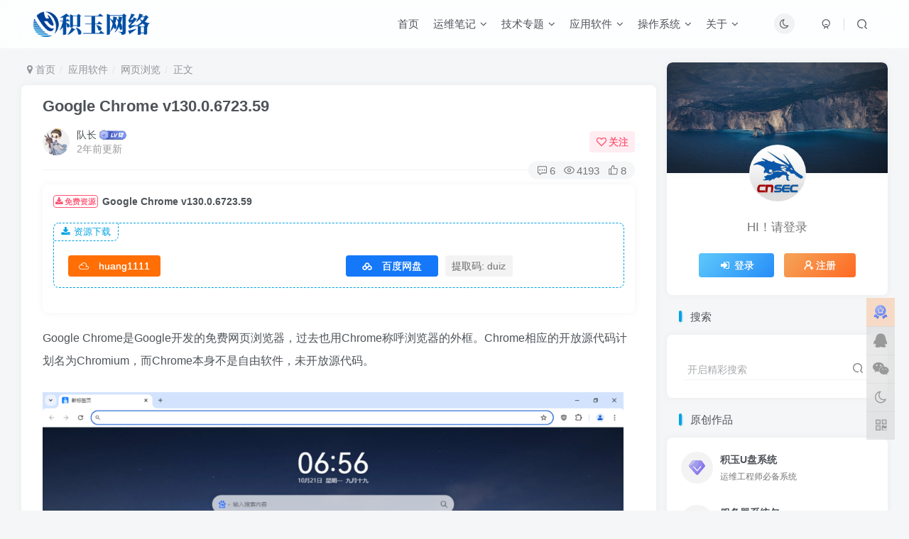

--- FILE ---
content_type: text/html; charset=UTF-8
request_url: https://duiz.net/3599.html
body_size: 18407
content:
<!DOCTYPE HTML>
<html lang="zh-Hans">
<head>
	<meta charset="UTF-8">
	<link rel="dns-prefetch" href="//apps.bdimg.com">
	<meta http-equiv="X-UA-Compatible" content="IE=edge,chrome=1">
	<meta name="viewport" content="width=device-width, initial-scale=1.0, user-scalable=0, minimum-scale=1.0, maximum-scale=0.0, viewport-fit=cover">
	<meta http-equiv="Cache-Control" content="no-transform" />
	<meta http-equiv="Cache-Control" content="no-siteapp" />
	<meta name='robots' content='max-image-preview:large' />
	<style>img:is([sizes="auto" i], [sizes^="auto," i]) { contain-intrinsic-size: 3000px 1500px }</style>
	<title>Google Chrome v130.0.6723.59-队长的Blog</title><meta name="keywords" content="网页浏览,装机必备">
<meta name="description" content="Google Chrome是Google开发的免费网页浏览器，过去也用Chrome称呼浏览器的外框。Chrome相应的开放源代码计划名为Chromium，而Chrome本身不是自由软件，未开放源代码。 更新日志 Chrome Releaseshttps://chromereleases.googleblog.com/ 版本特色 绿化安装：#自动设置为默认浏览器，支持Win10/Win11最新版,免">
<link rel="canonical" href="https://duiz.net/3599.html" />
<link rel='stylesheet' id='wp-block-library-css' href='https://duiz.net/wp-includes/css/dist/block-library/style.min.css?ver=6.8.3' type='text/css' media='all' />
<style id='classic-theme-styles-inline-css' type='text/css'>
/*! This file is auto-generated */
.wp-block-button__link{color:#fff;background-color:#32373c;border-radius:9999px;box-shadow:none;text-decoration:none;padding:calc(.667em + 2px) calc(1.333em + 2px);font-size:1.125em}.wp-block-file__button{background:#32373c;color:#fff;text-decoration:none}
</style>
<style id='global-styles-inline-css' type='text/css'>
:root{--wp--preset--aspect-ratio--square: 1;--wp--preset--aspect-ratio--4-3: 4/3;--wp--preset--aspect-ratio--3-4: 3/4;--wp--preset--aspect-ratio--3-2: 3/2;--wp--preset--aspect-ratio--2-3: 2/3;--wp--preset--aspect-ratio--16-9: 16/9;--wp--preset--aspect-ratio--9-16: 9/16;--wp--preset--color--black: #000000;--wp--preset--color--cyan-bluish-gray: #abb8c3;--wp--preset--color--white: #ffffff;--wp--preset--color--pale-pink: #f78da7;--wp--preset--color--vivid-red: #cf2e2e;--wp--preset--color--luminous-vivid-orange: #ff6900;--wp--preset--color--luminous-vivid-amber: #fcb900;--wp--preset--color--light-green-cyan: #7bdcb5;--wp--preset--color--vivid-green-cyan: #00d084;--wp--preset--color--pale-cyan-blue: #8ed1fc;--wp--preset--color--vivid-cyan-blue: #0693e3;--wp--preset--color--vivid-purple: #9b51e0;--wp--preset--gradient--vivid-cyan-blue-to-vivid-purple: linear-gradient(135deg,rgba(6,147,227,1) 0%,rgb(155,81,224) 100%);--wp--preset--gradient--light-green-cyan-to-vivid-green-cyan: linear-gradient(135deg,rgb(122,220,180) 0%,rgb(0,208,130) 100%);--wp--preset--gradient--luminous-vivid-amber-to-luminous-vivid-orange: linear-gradient(135deg,rgba(252,185,0,1) 0%,rgba(255,105,0,1) 100%);--wp--preset--gradient--luminous-vivid-orange-to-vivid-red: linear-gradient(135deg,rgba(255,105,0,1) 0%,rgb(207,46,46) 100%);--wp--preset--gradient--very-light-gray-to-cyan-bluish-gray: linear-gradient(135deg,rgb(238,238,238) 0%,rgb(169,184,195) 100%);--wp--preset--gradient--cool-to-warm-spectrum: linear-gradient(135deg,rgb(74,234,220) 0%,rgb(151,120,209) 20%,rgb(207,42,186) 40%,rgb(238,44,130) 60%,rgb(251,105,98) 80%,rgb(254,248,76) 100%);--wp--preset--gradient--blush-light-purple: linear-gradient(135deg,rgb(255,206,236) 0%,rgb(152,150,240) 100%);--wp--preset--gradient--blush-bordeaux: linear-gradient(135deg,rgb(254,205,165) 0%,rgb(254,45,45) 50%,rgb(107,0,62) 100%);--wp--preset--gradient--luminous-dusk: linear-gradient(135deg,rgb(255,203,112) 0%,rgb(199,81,192) 50%,rgb(65,88,208) 100%);--wp--preset--gradient--pale-ocean: linear-gradient(135deg,rgb(255,245,203) 0%,rgb(182,227,212) 50%,rgb(51,167,181) 100%);--wp--preset--gradient--electric-grass: linear-gradient(135deg,rgb(202,248,128) 0%,rgb(113,206,126) 100%);--wp--preset--gradient--midnight: linear-gradient(135deg,rgb(2,3,129) 0%,rgb(40,116,252) 100%);--wp--preset--font-size--small: 13px;--wp--preset--font-size--medium: 20px;--wp--preset--font-size--large: 36px;--wp--preset--font-size--x-large: 42px;--wp--preset--spacing--20: 0.44rem;--wp--preset--spacing--30: 0.67rem;--wp--preset--spacing--40: 1rem;--wp--preset--spacing--50: 1.5rem;--wp--preset--spacing--60: 2.25rem;--wp--preset--spacing--70: 3.38rem;--wp--preset--spacing--80: 5.06rem;--wp--preset--shadow--natural: 6px 6px 9px rgba(0, 0, 0, 0.2);--wp--preset--shadow--deep: 12px 12px 50px rgba(0, 0, 0, 0.4);--wp--preset--shadow--sharp: 6px 6px 0px rgba(0, 0, 0, 0.2);--wp--preset--shadow--outlined: 6px 6px 0px -3px rgba(255, 255, 255, 1), 6px 6px rgba(0, 0, 0, 1);--wp--preset--shadow--crisp: 6px 6px 0px rgba(0, 0, 0, 1);}:where(.is-layout-flex){gap: 0.5em;}:where(.is-layout-grid){gap: 0.5em;}body .is-layout-flex{display: flex;}.is-layout-flex{flex-wrap: wrap;align-items: center;}.is-layout-flex > :is(*, div){margin: 0;}body .is-layout-grid{display: grid;}.is-layout-grid > :is(*, div){margin: 0;}:where(.wp-block-columns.is-layout-flex){gap: 2em;}:where(.wp-block-columns.is-layout-grid){gap: 2em;}:where(.wp-block-post-template.is-layout-flex){gap: 1.25em;}:where(.wp-block-post-template.is-layout-grid){gap: 1.25em;}.has-black-color{color: var(--wp--preset--color--black) !important;}.has-cyan-bluish-gray-color{color: var(--wp--preset--color--cyan-bluish-gray) !important;}.has-white-color{color: var(--wp--preset--color--white) !important;}.has-pale-pink-color{color: var(--wp--preset--color--pale-pink) !important;}.has-vivid-red-color{color: var(--wp--preset--color--vivid-red) !important;}.has-luminous-vivid-orange-color{color: var(--wp--preset--color--luminous-vivid-orange) !important;}.has-luminous-vivid-amber-color{color: var(--wp--preset--color--luminous-vivid-amber) !important;}.has-light-green-cyan-color{color: var(--wp--preset--color--light-green-cyan) !important;}.has-vivid-green-cyan-color{color: var(--wp--preset--color--vivid-green-cyan) !important;}.has-pale-cyan-blue-color{color: var(--wp--preset--color--pale-cyan-blue) !important;}.has-vivid-cyan-blue-color{color: var(--wp--preset--color--vivid-cyan-blue) !important;}.has-vivid-purple-color{color: var(--wp--preset--color--vivid-purple) !important;}.has-black-background-color{background-color: var(--wp--preset--color--black) !important;}.has-cyan-bluish-gray-background-color{background-color: var(--wp--preset--color--cyan-bluish-gray) !important;}.has-white-background-color{background-color: var(--wp--preset--color--white) !important;}.has-pale-pink-background-color{background-color: var(--wp--preset--color--pale-pink) !important;}.has-vivid-red-background-color{background-color: var(--wp--preset--color--vivid-red) !important;}.has-luminous-vivid-orange-background-color{background-color: var(--wp--preset--color--luminous-vivid-orange) !important;}.has-luminous-vivid-amber-background-color{background-color: var(--wp--preset--color--luminous-vivid-amber) !important;}.has-light-green-cyan-background-color{background-color: var(--wp--preset--color--light-green-cyan) !important;}.has-vivid-green-cyan-background-color{background-color: var(--wp--preset--color--vivid-green-cyan) !important;}.has-pale-cyan-blue-background-color{background-color: var(--wp--preset--color--pale-cyan-blue) !important;}.has-vivid-cyan-blue-background-color{background-color: var(--wp--preset--color--vivid-cyan-blue) !important;}.has-vivid-purple-background-color{background-color: var(--wp--preset--color--vivid-purple) !important;}.has-black-border-color{border-color: var(--wp--preset--color--black) !important;}.has-cyan-bluish-gray-border-color{border-color: var(--wp--preset--color--cyan-bluish-gray) !important;}.has-white-border-color{border-color: var(--wp--preset--color--white) !important;}.has-pale-pink-border-color{border-color: var(--wp--preset--color--pale-pink) !important;}.has-vivid-red-border-color{border-color: var(--wp--preset--color--vivid-red) !important;}.has-luminous-vivid-orange-border-color{border-color: var(--wp--preset--color--luminous-vivid-orange) !important;}.has-luminous-vivid-amber-border-color{border-color: var(--wp--preset--color--luminous-vivid-amber) !important;}.has-light-green-cyan-border-color{border-color: var(--wp--preset--color--light-green-cyan) !important;}.has-vivid-green-cyan-border-color{border-color: var(--wp--preset--color--vivid-green-cyan) !important;}.has-pale-cyan-blue-border-color{border-color: var(--wp--preset--color--pale-cyan-blue) !important;}.has-vivid-cyan-blue-border-color{border-color: var(--wp--preset--color--vivid-cyan-blue) !important;}.has-vivid-purple-border-color{border-color: var(--wp--preset--color--vivid-purple) !important;}.has-vivid-cyan-blue-to-vivid-purple-gradient-background{background: var(--wp--preset--gradient--vivid-cyan-blue-to-vivid-purple) !important;}.has-light-green-cyan-to-vivid-green-cyan-gradient-background{background: var(--wp--preset--gradient--light-green-cyan-to-vivid-green-cyan) !important;}.has-luminous-vivid-amber-to-luminous-vivid-orange-gradient-background{background: var(--wp--preset--gradient--luminous-vivid-amber-to-luminous-vivid-orange) !important;}.has-luminous-vivid-orange-to-vivid-red-gradient-background{background: var(--wp--preset--gradient--luminous-vivid-orange-to-vivid-red) !important;}.has-very-light-gray-to-cyan-bluish-gray-gradient-background{background: var(--wp--preset--gradient--very-light-gray-to-cyan-bluish-gray) !important;}.has-cool-to-warm-spectrum-gradient-background{background: var(--wp--preset--gradient--cool-to-warm-spectrum) !important;}.has-blush-light-purple-gradient-background{background: var(--wp--preset--gradient--blush-light-purple) !important;}.has-blush-bordeaux-gradient-background{background: var(--wp--preset--gradient--blush-bordeaux) !important;}.has-luminous-dusk-gradient-background{background: var(--wp--preset--gradient--luminous-dusk) !important;}.has-pale-ocean-gradient-background{background: var(--wp--preset--gradient--pale-ocean) !important;}.has-electric-grass-gradient-background{background: var(--wp--preset--gradient--electric-grass) !important;}.has-midnight-gradient-background{background: var(--wp--preset--gradient--midnight) !important;}.has-small-font-size{font-size: var(--wp--preset--font-size--small) !important;}.has-medium-font-size{font-size: var(--wp--preset--font-size--medium) !important;}.has-large-font-size{font-size: var(--wp--preset--font-size--large) !important;}.has-x-large-font-size{font-size: var(--wp--preset--font-size--x-large) !important;}
:where(.wp-block-post-template.is-layout-flex){gap: 1.25em;}:where(.wp-block-post-template.is-layout-grid){gap: 1.25em;}
:where(.wp-block-columns.is-layout-flex){gap: 2em;}:where(.wp-block-columns.is-layout-grid){gap: 2em;}
:root :where(.wp-block-pullquote){font-size: 1.5em;line-height: 1.6;}
</style>
<link rel='stylesheet' id='_bootstrap-css' href='https://duiz.net/wp-content/themes/zibll/css/bootstrap.min.css?ver=8.4' type='text/css' media='all' />
<link rel='stylesheet' id='_fontawesome-css' href='https://duiz.net/wp-content/themes/zibll/css/font-awesome.min.css?ver=8.4' type='text/css' media='all' />
<link rel='stylesheet' id='_main-css' href='https://duiz.net/wp-content/themes/zibll/css/main.min.css?ver=8.4' type='text/css' media='all' />
<link rel='stylesheet' id='_shop-css' href='https://duiz.net/wp-content/themes/zibll/inc/functions/shop/assets/css/main.min.css?ver=8.4' type='text/css' media='all' />
<script type="text/javascript" src="https://duiz.net/wp-content/themes/zibll/js/libs/jquery.min.js?ver=8.4" id="jquery-js"></script>
<link rel='shortcut icon' href='http://duiz.net/wp-content/uploads/2025/11/20251104114345472-logo.png'><link rel='icon' href='http://duiz.net/wp-content/uploads/2025/11/20251104114345472-logo.png'><link rel='apple-touch-icon-precomposed' href='http://duiz.net/wp-content/uploads/2025/11/20251104114345472-logo.png'><meta name='msapplication-TileImage' content='http://duiz.net/wp-content/uploads/2025/11/20251104114345472-logo.png'><style>body{--theme-color:#00a2e3;--focus-shadow-color:rgba(0,162,227,.4);--focus-color-opacity1:rgba(0,162,227,.1);--focus-color-opacity05:rgba(0,162,227,.05);--focus-color-opacity3:rgba(0,162,227,.3);--focus-color-opacity6:rgba(0,162,227,.6);--posts-card-scale:55%;--mian-max-width:1250px;}.enlighter-default .enlighter,.wp-block-zibllblock-enlighter:not(:has(.enlighter)),.enlighter-pre:not(:has(.enlighter)){max-height:400px;overflow-y:auto !important;}@media (max-width:640px) {
		.meta-right .meta-like{
			display: unset !important;
		}
	}</style><meta name='apple-mobile-web-app-title' content='队长的Blog'><meta name="theme-color" content="#FDFCFE"><!--[if IE]><script src="https://duiz.net/wp-content/themes/zibll/js/libs/html5.min.js"></script><![endif]--><link rel="icon" href="https://duiz.net/wp-content/uploads/2022/06/favicon.png" sizes="32x32" />
<link rel="icon" href="https://duiz.net/wp-content/uploads/2022/06/favicon.png" sizes="192x192" />
<link rel="apple-touch-icon" href="https://duiz.net/wp-content/uploads/2022/06/favicon.png" />
<meta name="msapplication-TileImage" content="https://duiz.net/wp-content/uploads/2022/06/favicon.png" />
	</head>
<body class="wp-singular post-template-default single single-post postid-3599 single-format-standard wp-theme-zibll white-theme nav-fixed site-layout-2">
		<div style="position: fixed;z-index: -999;left: -5000%;"><img src="https://duiz.net/wp-content/uploads/2022/08/Chrome.png" alt="Google Chrome v130.0.6723.59-队长的Blog"></div>	<header class="header header-layout-3 scroll-down-hide"><nav class="navbar navbar-top left">
            <div class="container-fluid container-header"><div class="navbar-header">
			<div class="navbar-brand"><a class="navbar-logo" href="https://duiz.net"><img src="http://duiz.net/wp-content/uploads/2025/11/20251104120926485-2025-logo.png" switch-src="http://duiz.net/wp-content/uploads/2025/11/20251104120926485-2025-logo.png" alt="队长的Blog" >
			</a></div>
			<button type="button" data-toggle-class="mobile-navbar-show" data-target="body" class="navbar-toggle"><i class="em12 css-icon i-menu"><i></i></i></button>
		</div>  <div class="collapse navbar-collapse"><div class="navbar-form navbar-right hide show-nav-but" style="margin-right:-10px;"><a data-toggle-class data-target=".nav.navbar-nav" href="javascript:;" class="but"><svg class="" aria-hidden="true" data-viewBox="0 0 1024 1024" viewBox="0 0 1024 1024"><use xlink:href="#icon-menu_2"></use></svg></a></div><div class="navbar-form navbar-right">
					<ul class="list-inline splitters relative">
						<li><a href="javascript:;" class="btn signin-loader"><svg class="icon" aria-hidden="true" data-viewBox="50 0 924 924" viewBox="50 0 924 924"><use xlink:href="#icon-user"></use></svg></a>
							<ul class="sub-menu">
							<div class="padding-10"><div class="sub-user-box"><div class="text-center"><div class="flex jsa header-user-href"><a href="javascript:;" class="signin-loader"><div class="badg mb6 toggle-radius c-blue"><svg class="icon" aria-hidden="true" data-viewBox="50 0 924 924" viewBox="50 0 924 924"><use xlink:href="#icon-user"></use></svg></div><div class="c-blue">登录</div></a><a href="javascript:;" class="signup-loader"><div class="badg mb6 toggle-radius c-green"><svg class="icon" aria-hidden="true"><use xlink:href="#icon-signup"></use></svg></div><div class="c-green">注册</div></a><a target="_blank" rel="nofollow" href="https://duiz.net/user-sign?tab=resetpassword&redirect_to=https://duiz.net/3599.html"><div class="badg mb6 toggle-radius c-purple"><svg class="icon" aria-hidden="true"><use xlink:href="#icon-user_rp"></use></svg></div><div class="c-purple">找回密码</div></a></div></div></div></div>
							</ul>
						</li><li class="relative"><a class="main-search-btn btn nav-search-btn" href="javascript:;"><svg class="icon" aria-hidden="true"><use xlink:href="#icon-search"></use></svg></a></li>
					</ul>
				</div><div class="navbar-form navbar-right"><a href="javascript:;" class="toggle-theme toggle-radius"><i class="fa fa-toggle-theme"></i></a></div><div class="navbar-right"><ul class="nav navbar-nav"><li id="menu-item-3232" class="menu-item menu-item-type-custom menu-item-object-custom menu-item-home menu-item-3232"><a href="http://duiz.net">首页</a></li>
<li id="menu-item-1095" class="menu-item menu-item-type-taxonomy menu-item-object-category menu-item-has-children menu-item-1095"><a href="https://duiz.net/win-zhang">运维笔记</a>
<ul class="sub-menu">
	<li id="menu-item-6277" class="menu-item menu-item-type-taxonomy menu-item-object-category menu-item-6277"><a href="https://duiz.net/win-zhang/ji-shu-tian-di">技术天地</a></li>
	<li id="menu-item-6501" class="menu-item menu-item-type-taxonomy menu-item-object-category menu-item-6501"><a href="https://duiz.net/win-zhang/wu-pan-xiang-guan">无盘相关</a></li>
	<li id="menu-item-6498" class="menu-item menu-item-type-taxonomy menu-item-object-category menu-item-6498"><a href="https://duiz.net/win-zhang/wang-ba-te-quan">网吧特权</a></li>
	<li id="menu-item-3980" class="menu-item menu-item-type-taxonomy menu-item-object-category menu-item-3980"><a href="https://duiz.net/win-zhang/jing-jian-you-hua">系统封装</a></li>
	<li id="menu-item-4032" class="menu-item menu-item-type-taxonomy menu-item-object-category menu-item-4032"><a href="https://duiz.net/win-zhang/qi-ye-an-li">企业案例</a></li>
</ul>
</li>
<li id="menu-item-10481" class="menu-item menu-item-type-custom menu-item-object-custom menu-item-has-children menu-item-10481"><a href="http://1">技术专题</a>
<ul class="sub-menu">
	<li id="menu-item-10744" class="menu-item menu-item-type-taxonomy menu-item-object-topics menu-item-10744"><a href="https://duiz.net/topics/ubuntu-ru-men">Ubuntu入门</a></li>
	<li id="menu-item-11572" class="menu-item menu-item-type-taxonomy menu-item-object-topics menu-item-11572"><a href="https://duiz.net/topics/bios">BIOS入门</a></li>
</ul>
</li>
<li id="menu-item-1650" class="menu-item menu-item-type-custom menu-item-object-custom menu-item-has-children menu-item-1650"><a>应用软件</a>
<ul class="sub-menu">
	<li id="menu-item-10031" class="menu-item menu-item-type-taxonomy menu-item-object-category menu-item-10031"><a href="https://duiz.net/software/adobe">Adobe</a></li>
	<li id="menu-item-6288" class="menu-item menu-item-type-taxonomy menu-item-object-category current-post-ancestor current-menu-parent current-post-parent menu-item-has-children menu-item-6288"><a href="https://duiz.net/software/zhuang-ji-bi-bei">装机必备</a>
	<ul class="sub-menu">
		<li id="menu-item-9950" class="menu-item menu-item-type-taxonomy menu-item-object-category menu-item-9950"><a href="https://duiz.net/software/zhuang-ji-bi-bei/yun-xing-ku">运行库</a></li>
		<li id="menu-item-9948" class="menu-item menu-item-type-taxonomy menu-item-object-category menu-item-9948"><a href="https://duiz.net/software/zhuang-ji-bi-bei/kai-shi-cai-dan">开始菜单</a></li>
		<li id="menu-item-9949" class="menu-item menu-item-type-taxonomy menu-item-object-category menu-item-9949"><a href="https://duiz.net/software/zhuang-ji-bi-bei/kuai-su-qi-dong">快速启动</a></li>
	</ul>
</li>
	<li id="menu-item-3583" class="menu-item menu-item-type-taxonomy menu-item-object-category current-post-ancestor current-menu-parent current-post-parent menu-item-3583"><a href="https://duiz.net/software/wang-ye-liu-lan">网页浏览</a></li>
	<li id="menu-item-4759" class="menu-item menu-item-type-taxonomy menu-item-object-category menu-item-4759"><a href="https://duiz.net/software/liao-tian-ruan-jian">聊天软件</a></li>
	<li id="menu-item-4358" class="menu-item menu-item-type-taxonomy menu-item-object-category menu-item-has-children menu-item-4358"><a href="https://duiz.net/software/officesuite">办公软件</a>
	<ul class="sub-menu">
		<li id="menu-item-9069" class="menu-item menu-item-type-taxonomy menu-item-object-category menu-item-9069"><a href="https://duiz.net/software/office">Office</a></li>
		<li id="menu-item-10034" class="menu-item menu-item-type-taxonomy menu-item-object-category menu-item-10034"><a href="https://duiz.net/software/pdftools">PDF软件</a></li>
		<li id="menu-item-9070" class="menu-item menu-item-type-taxonomy menu-item-object-category menu-item-9070"><a href="https://duiz.net/software/editortools">文本编辑</a></li>
		<li id="menu-item-9075" class="menu-item menu-item-type-taxonomy menu-item-object-category menu-item-9075"><a href="https://duiz.net/software/mindtools">思维导图</a></li>
	</ul>
</li>
	<li id="menu-item-3434" class="menu-item menu-item-type-taxonomy menu-item-object-category menu-item-3434"><a href="https://duiz.net/software/downloadtools">上传下载</a></li>
	<li id="menu-item-4260" class="menu-item menu-item-type-taxonomy menu-item-object-category menu-item-4260"><a href="https://duiz.net/software/compressiontools">压缩解压</a></li>
	<li id="menu-item-6289" class="menu-item menu-item-type-taxonomy menu-item-object-category menu-item-has-children menu-item-6289"><a href="https://duiz.net/software/recordertools">图像影音</a>
	<ul class="sub-menu">
		<li id="menu-item-9388" class="menu-item menu-item-type-taxonomy menu-item-object-category menu-item-9388"><a href="https://duiz.net/software/screenshot">屏幕捕捉</a></li>
	</ul>
</li>
	<li id="menu-item-9369" class="menu-item menu-item-type-taxonomy menu-item-object-category menu-item-has-children menu-item-9369"><a href="https://duiz.net/software/xi-tong-guan-li">系统工具</a>
	<ul class="sub-menu">
		<li id="menu-item-9375" class="menu-item menu-item-type-taxonomy menu-item-object-category menu-item-9375"><a href="https://duiz.net/software/xi-tong-guan-li/qi-dong-yin-dao">启动引导</a></li>
		<li id="menu-item-9379" class="menu-item menu-item-type-taxonomy menu-item-object-category menu-item-9379"><a href="https://duiz.net/software/xi-tong-guan-li/jing-xiang-gong-ju">镜像工具</a></li>
		<li id="menu-item-9371" class="menu-item menu-item-type-taxonomy menu-item-object-category menu-item-9371"><a href="https://duiz.net/software/xi-tong-guan-li/bei-fen-huan-yuan">备份还原</a></li>
		<li id="menu-item-9370" class="menu-item menu-item-type-taxonomy menu-item-object-category menu-item-9370"><a href="https://duiz.net/software/xi-tong-guan-li/fen-qu-guan-li">分区管理</a></li>
		<li id="menu-item-9372" class="menu-item menu-item-type-taxonomy menu-item-object-category menu-item-9372"><a href="https://duiz.net/software/xi-tong-guan-li/wen-jian-guan-li">文件管理</a></li>
	</ul>
</li>
	<li id="menu-item-9374" class="menu-item menu-item-type-taxonomy menu-item-object-category menu-item-has-children menu-item-9374"><a href="https://duiz.net/software/maintools">维护工具</a>
	<ul class="sub-menu">
		<li id="menu-item-9376" class="menu-item menu-item-type-taxonomy menu-item-object-category menu-item-9376"><a href="https://duiz.net/software/maintools/jian-ce-ruan-jian">安全检测</a></li>
		<li id="menu-item-9377" class="menu-item menu-item-type-taxonomy menu-item-object-category menu-item-9377"><a href="https://duiz.net/software/maintools/shu-ju-hui-fu">数据恢复</a></li>
		<li id="menu-item-9378" class="menu-item menu-item-type-taxonomy menu-item-object-category menu-item-9378"><a href="https://duiz.net/software/maintools/wang-luo-gong-ju">网络工具</a></li>
		<li id="menu-item-9829" class="menu-item menu-item-type-taxonomy menu-item-object-category menu-item-9829"><a href="https://duiz.net/software/hardwaretools">硬件检测</a></li>
		<li id="menu-item-10933" class="menu-item menu-item-type-taxonomy menu-item-object-category menu-item-10933"><a href="https://duiz.net/software/maintools/remotetools">远程软件</a></li>
	</ul>
</li>
	<li id="menu-item-10163" class="menu-item menu-item-type-taxonomy menu-item-object-category menu-item-has-children menu-item-10163"><a href="https://duiz.net/software/ni-xiang-gong-ju">逆向工具</a>
	<ul class="sub-menu">
		<li id="menu-item-10164" class="menu-item menu-item-type-taxonomy menu-item-object-category menu-item-10164"><a href="https://duiz.net/software/ni-xiang-gong-ju/zi-yuan-bian-ji">资源编辑</a></li>
	</ul>
</li>
	<li id="menu-item-4114" class="menu-item menu-item-type-taxonomy menu-item-object-category menu-item-4114"><a href="https://duiz.net/software/gametools">游戏软件</a></li>
	<li id="menu-item-9381" class="menu-item menu-item-type-taxonomy menu-item-object-category menu-item-9381"><a href="https://duiz.net/software/bian-cheng-ruan-jian">编程软件</a></li>
</ul>
</li>
<li id="menu-item-9095" class="menu-item menu-item-type-custom menu-item-object-custom menu-item-has-children menu-item-9095"><a>操作系统</a>
<ul class="sub-menu">
	<li id="menu-item-11248" class="menu-item menu-item-type-taxonomy menu-item-object-category menu-item-11248"><a href="https://duiz.net/system/winpc">WinPC</a></li>
	<li id="menu-item-11249" class="menu-item menu-item-type-taxonomy menu-item-object-category menu-item-11249"><a href="https://duiz.net/system/winserver">WinSvr</a></li>
	<li id="menu-item-4521" class="menu-item menu-item-type-taxonomy menu-item-object-category menu-item-4521"><a href="https://duiz.net/system/winpe">WinPE</a></li>
	<li id="menu-item-11246" class="menu-item menu-item-type-post_type menu-item-object-post menu-item-11246"><a href="https://duiz.net/6926.html">无盘系统</a></li>
	<li id="menu-item-11251" class="menu-item menu-item-type-taxonomy menu-item-object-category menu-item-11251"><a href="https://duiz.net/system/activate">激活软件</a></li>
	<li id="menu-item-6269" class="menu-item menu-item-type-post_type menu-item-object-post menu-item-6269"><a href="https://duiz.net/1147.html">系统驱动</a></li>
	<li id="menu-item-11455" class="menu-item menu-item-type-custom menu-item-object-custom menu-item-11455"><a>─────</a></li>
	<li id="menu-item-11252" class="menu-item menu-item-type-taxonomy menu-item-object-category menu-item-11252"><a href="https://duiz.net/system/linux">Linux系统</a></li>
	<li id="menu-item-9399" class="menu-item menu-item-type-taxonomy menu-item-object-category menu-item-9399"><a href="https://duiz.net/system/router">路由系统</a></li>
	<li id="menu-item-6301" class="menu-item menu-item-type-taxonomy menu-item-object-category menu-item-6301"><a href="https://duiz.net/system/xi-tong-mi-ji">系统秘籍</a></li>
</ul>
</li>
<li id="menu-item-6297" class="menu-item menu-item-type-custom menu-item-object-custom menu-item-has-children menu-item-6297"><a>关于</a>
<ul class="sub-menu">
	<li id="menu-item-7527" class="menu-item menu-item-type-post_type menu-item-object-page menu-item-7527"><a href="https://duiz.net/juan-zeng-da-shang">捐赠打赏</a></li>
	<li id="menu-item-9945" class="menu-item menu-item-type-post_type menu-item-object-page menu-item-9945"><a href="https://duiz.net/yqlj">友情链接</a></li>
	<li id="menu-item-6298" class="menu-item menu-item-type-post_type menu-item-object-page menu-item-6298"><a href="https://duiz.net/mian-ze-sheng-ming">免责声明</a></li>
	<li id="menu-item-6300" class="menu-item menu-item-type-post_type menu-item-object-page menu-item-privacy-policy menu-item-6300"><a rel="privacy-policy" href="https://duiz.net/privacy-policy">隐私政策</a></li>
</ul>
</li>
</ul></div></div></div>
        </nav></header><div class="mobile-header">
            <nav mini-touch="mobile-nav" touch-direction="left" class="mobile-navbar visible-xs-block scroll-y mini-scrollbar left"><div class="flex jsb ac mb20">
            <div class="navbar-logo"><img src="http://duiz.net/wp-content/uploads/2025/11/20251104120926485-2025-logo.png" switch-src="http://duiz.net/wp-content/uploads/2025/11/20251104120926485-2025-logo.png" alt="队长的Blog" ></div>
            <button type="button" data-toggle-class="mobile-navbar-show" data-target="body" class="close"><svg class="ic-close" aria-hidden="true"><use xlink:href="#icon-close"></use></svg></button>
        </div><a class="main-search-btn toggle-radius" href="javascript:;"><svg class="icon" aria-hidden="true"><use xlink:href="#icon-search"></use></svg></a><ul class="mobile-menus theme-box"><li class="menu-item menu-item-type-custom menu-item-object-custom menu-item-home menu-item-3232"><a href="http://duiz.net">首页</a></li>
<li class="menu-item menu-item-type-taxonomy menu-item-object-category menu-item-has-children menu-item-1095"><a href="https://duiz.net/win-zhang">运维笔记</a>
<ul class="sub-menu">
	<li class="menu-item menu-item-type-taxonomy menu-item-object-category menu-item-6277"><a href="https://duiz.net/win-zhang/ji-shu-tian-di">技术天地</a></li>
	<li class="menu-item menu-item-type-taxonomy menu-item-object-category menu-item-6501"><a href="https://duiz.net/win-zhang/wu-pan-xiang-guan">无盘相关</a></li>
	<li class="menu-item menu-item-type-taxonomy menu-item-object-category menu-item-6498"><a href="https://duiz.net/win-zhang/wang-ba-te-quan">网吧特权</a></li>
	<li class="menu-item menu-item-type-taxonomy menu-item-object-category menu-item-3980"><a href="https://duiz.net/win-zhang/jing-jian-you-hua">系统封装</a></li>
	<li class="menu-item menu-item-type-taxonomy menu-item-object-category menu-item-4032"><a href="https://duiz.net/win-zhang/qi-ye-an-li">企业案例</a></li>
</ul>
</li>
<li class="menu-item menu-item-type-custom menu-item-object-custom menu-item-has-children menu-item-10481"><a href="http://1">技术专题</a>
<ul class="sub-menu">
	<li class="menu-item menu-item-type-taxonomy menu-item-object-topics menu-item-10744"><a href="https://duiz.net/topics/ubuntu-ru-men">Ubuntu入门</a></li>
	<li class="menu-item menu-item-type-taxonomy menu-item-object-topics menu-item-11572"><a href="https://duiz.net/topics/bios">BIOS入门</a></li>
</ul>
</li>
<li class="menu-item menu-item-type-custom menu-item-object-custom menu-item-has-children menu-item-1650"><a>应用软件</a>
<ul class="sub-menu">
	<li class="menu-item menu-item-type-taxonomy menu-item-object-category menu-item-10031"><a href="https://duiz.net/software/adobe">Adobe</a></li>
	<li class="menu-item menu-item-type-taxonomy menu-item-object-category current-post-ancestor current-menu-parent current-post-parent menu-item-6288"><a href="https://duiz.net/software/zhuang-ji-bi-bei">装机必备</a></li>
	<li class="menu-item menu-item-type-taxonomy menu-item-object-category current-post-ancestor current-menu-parent current-post-parent menu-item-3583"><a href="https://duiz.net/software/wang-ye-liu-lan">网页浏览</a></li>
	<li class="menu-item menu-item-type-taxonomy menu-item-object-category menu-item-4759"><a href="https://duiz.net/software/liao-tian-ruan-jian">聊天软件</a></li>
	<li class="menu-item menu-item-type-taxonomy menu-item-object-category menu-item-4358"><a href="https://duiz.net/software/officesuite">办公软件</a></li>
	<li class="menu-item menu-item-type-taxonomy menu-item-object-category menu-item-3434"><a href="https://duiz.net/software/downloadtools">上传下载</a></li>
	<li class="menu-item menu-item-type-taxonomy menu-item-object-category menu-item-4260"><a href="https://duiz.net/software/compressiontools">压缩解压</a></li>
	<li class="menu-item menu-item-type-taxonomy menu-item-object-category menu-item-6289"><a href="https://duiz.net/software/recordertools">图像影音</a></li>
	<li class="menu-item menu-item-type-taxonomy menu-item-object-category menu-item-9369"><a href="https://duiz.net/software/xi-tong-guan-li">系统工具</a></li>
	<li class="menu-item menu-item-type-taxonomy menu-item-object-category menu-item-9374"><a href="https://duiz.net/software/maintools">维护工具</a></li>
	<li class="menu-item menu-item-type-taxonomy menu-item-object-category menu-item-10163"><a href="https://duiz.net/software/ni-xiang-gong-ju">逆向工具</a></li>
	<li class="menu-item menu-item-type-taxonomy menu-item-object-category menu-item-4114"><a href="https://duiz.net/software/gametools">游戏软件</a></li>
	<li class="menu-item menu-item-type-taxonomy menu-item-object-category menu-item-9381"><a href="https://duiz.net/software/bian-cheng-ruan-jian">编程软件</a></li>
</ul>
</li>
<li class="menu-item menu-item-type-custom menu-item-object-custom menu-item-has-children menu-item-9095"><a>操作系统</a>
<ul class="sub-menu">
	<li class="menu-item menu-item-type-taxonomy menu-item-object-category menu-item-11248"><a href="https://duiz.net/system/winpc">WinPC</a></li>
	<li class="menu-item menu-item-type-taxonomy menu-item-object-category menu-item-11249"><a href="https://duiz.net/system/winserver">WinSvr</a></li>
	<li class="menu-item menu-item-type-taxonomy menu-item-object-category menu-item-4521"><a href="https://duiz.net/system/winpe">WinPE</a></li>
	<li class="menu-item menu-item-type-post_type menu-item-object-post menu-item-11246"><a href="https://duiz.net/6926.html">无盘系统</a></li>
	<li class="menu-item menu-item-type-taxonomy menu-item-object-category menu-item-11251"><a href="https://duiz.net/system/activate">激活软件</a></li>
	<li class="menu-item menu-item-type-post_type menu-item-object-post menu-item-6269"><a href="https://duiz.net/1147.html">系统驱动</a></li>
	<li class="menu-item menu-item-type-custom menu-item-object-custom menu-item-11455"><a>─────</a></li>
	<li class="menu-item menu-item-type-taxonomy menu-item-object-category menu-item-11252"><a href="https://duiz.net/system/linux">Linux系统</a></li>
	<li class="menu-item menu-item-type-taxonomy menu-item-object-category menu-item-9399"><a href="https://duiz.net/system/router">路由系统</a></li>
	<li class="menu-item menu-item-type-taxonomy menu-item-object-category menu-item-6301"><a href="https://duiz.net/system/xi-tong-mi-ji">系统秘籍</a></li>
</ul>
</li>
<li class="menu-item menu-item-type-custom menu-item-object-custom menu-item-has-children menu-item-6297"><a>关于</a>
<ul class="sub-menu">
	<li class="menu-item menu-item-type-post_type menu-item-object-page menu-item-7527"><a href="https://duiz.net/juan-zeng-da-shang">捐赠打赏</a></li>
	<li class="menu-item menu-item-type-post_type menu-item-object-page menu-item-9945"><a href="https://duiz.net/yqlj">友情链接</a></li>
	<li class="menu-item menu-item-type-post_type menu-item-object-page menu-item-6298"><a href="https://duiz.net/mian-ze-sheng-ming">免责声明</a></li>
	<li class="menu-item menu-item-type-post_type menu-item-object-page menu-item-privacy-policy menu-item-6300"><a rel="privacy-policy" href="https://duiz.net/privacy-policy">隐私政策</a></li>
</ul>
</li>
</ul><div class="posts-nav-box" data-title="文章目录"></div><div class="sub-user-box"><div class="text-center"><div class="flex jsa header-user-href"><a href="javascript:;" class="signin-loader"><div class="badg mb6 toggle-radius c-blue"><svg class="icon" aria-hidden="true" data-viewBox="50 0 924 924" viewBox="50 0 924 924"><use xlink:href="#icon-user"></use></svg></div><div class="c-blue">登录</div></a><a href="javascript:;" class="signup-loader"><div class="badg mb6 toggle-radius c-green"><svg class="icon" aria-hidden="true"><use xlink:href="#icon-signup"></use></svg></div><div class="c-green">注册</div></a><a target="_blank" rel="nofollow" href="https://duiz.net/user-sign?tab=resetpassword&redirect_to=https://duiz.net/3599.html"><div class="badg mb6 toggle-radius c-purple"><svg class="icon" aria-hidden="true"><use xlink:href="#icon-user_rp"></use></svg></div><div class="c-purple">找回密码</div></a></div></div></div><div class="mobile-nav-widget"></div></nav><div class="fixed-body" data-toggle-class="mobile-navbar-show" data-target="body"></div></div><div class="container fluid-widget"></div><main role="main" class="container">
    <div class="content-wrap">
        <div class="content-layout">
            <ul class="breadcrumb">
		<li><a href="https://duiz.net"><i class="fa fa-map-marker"></i> 首页</a></li><li>
		<a href="https://duiz.net/software">应用软件</a> </li><li> <a href="https://duiz.net/software/wang-ye-liu-lan">网页浏览</a> </li><li> 正文</li></ul><article class="article main-bg theme-box box-body radius8 main-shadow"><div class="article-header theme-box clearfix relative"><h1 class="article-title"> <a href="https://duiz.net/3599.html">Google Chrome v130.0.6723.59</a></h1><div class="article-avatar"><div class="user-info flex ac article-avatar"><a href="https://duiz.net/author/1"><span class="avatar-img"><img alt="队长的头像-队长的Blog" src="http://duiz.net/wp-content/uploads/2022/06/2.png" data-src="//duiz.net/wp-content/uploads/2022/06/IMG_1589-1-150x150.jpg" class="lazyload avatar avatar-id-1"></span></a><div class="user-right flex flex1 ac jsb ml10"><div class="flex1"><name class="flex ac flex1"><a class="display-name text-ellipsis " href="https://duiz.net/author/1">队长</a><img  class="lazyload img-icon ml3" src="https://duiz.net/wp-content/themes/zibll/img/thumbnail-null.svg" data-src="https://duiz.net/wp-content/themes/zibll/img/user-level-10.png" data-toggle="tooltip" title="LV10" alt="等级-LV10-队长的Blog"></name><div class="px12-sm muted-2-color text-ellipsis"><span data-toggle="tooltip" data-placement="bottom" title="2022年09月26日 14:12发布">2年前更新</span></div></div><div class="flex0 user-action"><a href="javascript:;" class="px12-sm ml10 follow but c-red signin-loader" data-pid="1"><count><i class="fa fa-heart-o mr3" aria-hidden="true"></i>关注</count></a></div></div></div><div class="relative"><i class="line-form-line"></i><div class="flex ac single-metabox abs-right"><div class="post-metas"><item class="meta-comm"><a rel="nofollow" data-toggle="tooltip" title="去评论" href="javascript:(scrollTopTo('#comments'));"><svg class="icon" aria-hidden="true"><use xlink:href="#icon-comment"></use></svg>6</a></item><item class="meta-view"><svg class="icon" aria-hidden="true"><use xlink:href="#icon-view"></use></svg>4193</item><item class="meta-like"><svg class="icon" aria-hidden="true"><use xlink:href="#icon-like"></use></svg>8</item></div></div></div></div></div><div class="pay-box zib-widget paid-box order-type-2" id="posts-pay"><div class="box-body relative"><div><span class="badg c-red hollow badg-sm mr6"><i class="fa fa-download mr3"></i>免费资源</span><b>Google Chrome v130.0.6723.59</b></div><div class="hidden-box show"><div class="hidden-text"><i class="fa fa-download mr6" aria-hidden="true"></i>资源下载</div><div><div class="flex ac hh"><div class="but-download flex ac"><a target="_blank" href="https://duiz.net/pay-download/3599?key=a7643bb62f&down_id=0" class="mr10 but b-yellow"><svg class="icon" aria-hidden="true"><use xlink:href="#icon-lanzou"></use></svg>huang1111</a></div><div class="but-download flex ac"><a target="_blank" href="https://duiz.net/pay-download/3599?key=a7643bb62f&down_id=1" class="mr10 but b-theme baidu"><svg class="icon" aria-hidden="true"><use xlink:href="#icon-pan_baidu"></use></svg>百度网盘</a><a href="javascript:;" data-toggle="tooltip" title="点击复制提取码"data-clipboard-tag="提取码" data-clipboard-text="duiz" class="but">提取码: duiz</a></div></div></div></div></div></div>    <div class="article-content">
                        <div data-nav="posts"class="theme-box wp-posts-content">
            
<p>Google Chrome是Google开发的免费网页浏览器，过去也用Chrome称呼浏览器的外框。Chrome相应的开放源代码计划名为Chromium，而Chrome本身不是自由软件，未开放源代码。</p>


<div class="wp-block-image">
<figure class="alignleft size-large"><a href="javascript:;" box-img="https://duiz.net/wp-content/uploads/2022/09/20241021065424922-image.png" data-imgbox="imgbox"><img alt="图片[1]-Google Chrome v130.0.6723.59-队长的Blog" decoding="async" src="https://duiz.net/wp-content/themes/zibll/img/thumbnail-lg.svg" data-src="https://duiz.net/wp-content/uploads/2022/09/20241021065424922-image-1024x612.png"   class="wp-image-9240"/></a></figure></div>


<h2 class="wp-block-heading">更新日志</h2>



<p>Chrome Releases<br><a href="https://duiz.net/?golink=aHR0cHM6Ly9jaHJvbWVyZWxlYXNlcy5nb29nbGVibG9nLmNvbS8=&#038;nonce=f8a7e6ebb5"  target="_blank" rel="noreferrer noopener">https://chromereleases.googleblog.com/</a></p>



<h2 class="wp-block-heading">版本特色</h2>


<div class="wp-block-image">
<figure class="alignleft size-full"><a href="javascript:;" box-img="https://duiz.net/wp-content/uploads/2022/09/20241021065506655-image.png" data-imgbox="imgbox"><img alt="图片[2]-Google Chrome v130.0.6723.59-队长的Blog" decoding="async" src="https://duiz.net/wp-content/themes/zibll/img/thumbnail-lg.svg" data-src="https://duiz.net/wp-content/uploads/2022/09/20241021065506655-image.png"   class="wp-image-9242"/></a></figure></div>


<p><strong>绿化安装：<br></strong>#自动设置为默认浏览器，支持Win10/Win11最新版,免重启/免RestartExplorer/免弹窗选择；<br>#移除系统Chrome升级计划任务项及残留数据<br><strong>清理数据：<br></strong>#精简”User Data”文件夹体积，方便制作便携版；<br><strong>创建快捷：<br></strong>#一键创建桌面和开始菜单快捷方式，快捷方式信息存放在 Config.ini，可自由修改！<br><strong>绿化说明：</strong><br>#无升级、便携版、绿色免安装、即可覆盖更新又能解压使用<br>#加入Chrome增强软件劫持补丁 Chrome++（version.dll）<br>#屏蔽Win7系统的提示通告（获取将来的更新,需要Win10或更高版）<br>#采用的不带更新组件服务的官方正式版，删除Chromium多语言Pak</p>



<h2 class="wp-block-heading">静默参数</h2>



<pre class="wp-block-code"><code>无人值守静默安装参数：/ai /gm2
静默安装指定位置：/ai /gm2 /InstallPath="自定义路径"
常规运行=安装版（含开始菜单快捷方式和程序卸载项的快捷方式）
右键解压=绿色版（本身不提供便携式的软件要手动运行绿化工具）</code></pre>



<h2 class="wp-block-heading">版本说明</h2>



<p>Google Chrome v109.0.5414.168：Win7/Win8 最终版<br>Google Chrome v130.0.6723.59：2024年10月21日最新版本</p>



<h2 class="wp-block-heading">其它组件</h2>



<p>官方下载：<a href="https://duiz.net/?golink=aHR0cHM6Ly93d3cuZ29vZ2xlLmNuL2ludGwvemgtQ04vY2hyb21lLw==&#038;nonce=f8a7e6ebb5"  target="_blank" rel="noreferrer noopener">https://www.google.cn/intl/zh-CN/chrome/</a><br>Chrome++：<a href="https://duiz.net/?golink=aHR0cHM6Ly9naXRodWIuY29tL0J1c2gyMDIxL2Nocm9tZV9wbHVzL3JlbGVhc2Vz&#038;nonce=f8a7e6ebb5"  target="_blank" rel="noreferrer noopener">https://github.com/Bush2021/chrome_plus/releases</a><br>MyChrome：<a href="https://duiz.net/?golink=aHR0cHM6Ly9naXRodWIuY29tL3hpeGlyYW5yYW4vTXlDaHJvbWUvcmVsZWFzZXM=&#038;nonce=f8a7e6ebb5"  target="_blank" rel="noreferrer noopener">https://github.com/xixiranran/MyChrome/releases</a><br>Chrome离线下载：<a href="https://duiz.net/?golink=aHR0cHM6Ly9jaHJvbWUubm9raS5ldS5vcmcv&#038;nonce=f8a7e6ebb5"  target="_blank" rel="noreferrer noopener">https://chrome.noki.eu.org/</a><br>Chrome版本存档：<a href="https://duiz.net/?golink=aHR0cHM6Ly9naXRodWIuY29tL0J1c2gyMDIxL2Nocm9tZV9pbnN0YWxsZXIvcmVsZWFzZXM=&#038;nonce=f8a7e6ebb5"  target="_blank" rel="noreferrer noopener">https://github.com/Bush2021/chrome_installer/releases</a></p>
                    </div>
        <div class="em09 muted-3-color"><div><span>©</span> 版权声明</div><div class="posts-copyright">文章版权归作者所有，未经允许请勿转载。</div></div><div class="text-center theme-box muted-3-color box-body separator em09">THE END</div><div class="theme-box article-tags"><a class="but ml6 radius c-blue" title="查看更多分类文章" href="https://duiz.net/software/wang-ye-liu-lan"><i class="fa fa-folder-open-o" aria-hidden="true"></i>网页浏览</a><a class="but ml6 radius c-yellow" title="查看更多分类文章" href="https://duiz.net/software/zhuang-ji-bi-bei"><i class="fa fa-folder-open-o" aria-hidden="true"></i>装机必备</a><br></div>    </div>
    <div class="text-center muted-3-color box-body em09">喜欢就支持一下吧</div><div class="text-center post-actions"><a href="javascript:;" data-action="like" class="action action-like" data-pid="3599"><svg class="icon" aria-hidden="true"><use xlink:href="#icon-like"></use></svg><text>点赞</text><count>8</count></a><span class="hover-show dropup action action-share">
        <svg class="icon" aria-hidden="true"><use xlink:href="#icon-share"></use></svg><text>分享</text><div class="zib-widget hover-show-con share-button dropdown-menu"><div><a rel="nofollow" class="share-btn qzone"  target="_blank" title="QQ空间" href="https://sns.qzone.qq.com/cgi-bin/qzshare/cgi_qzshare_onekey?url=https://duiz.net/3599.html&#38;title=Google Chrome v130.0.6723.59-队长的Blog&#38;pics=http://duiz.net/wp-content/uploads/2022/08/Chrome.png&#38;summary=Google Chrome是Google开发的免费网页浏览器，过去也用Chrome称呼浏览器的外框。Chrome相应的开放源代码计划名为Chromium，而Chrome本身不是自由软件，未开放源代码。 更新日志 Chrome Releaseshttps://chromereleases.googleblog.com/ 版本特色 绿化安装：#自动设置为默认浏览器，支持Win10/Win11最新版,免重启/免RestartExplorer/免弹窗选择；..."><icon><svg class="icon" aria-hidden="true"><use xlink:href="#icon-qzone-color"></use></svg></icon><text>QQ空间<text></a><a rel="nofollow" class="share-btn weibo"  target="_blank" title="微博" href="https://service.weibo.com/share/share.php?url=https://duiz.net/3599.html&#38;title=Google Chrome v130.0.6723.59-队长的Blog&#38;pic=http://duiz.net/wp-content/uploads/2022/08/Chrome.png&#38;searchPic=false"><icon><svg class="icon" aria-hidden="true"><use xlink:href="#icon-weibo-color"></use></svg></icon><text>微博<text></a><a rel="nofollow" class="share-btn qq"  target="_blank" title="QQ好友" href="https://connect.qq.com/widget/shareqq/index.html?url=https://duiz.net/3599.html&#38;title=Google Chrome v130.0.6723.59-队长的Blog&#38;pics=http://duiz.net/wp-content/uploads/2022/08/Chrome.png&#38;desc=Google Chrome是Google开发的免费网页浏览器，过去也用Chrome称呼浏览器的外框。Chrome相应的开放源代码计划名为Chromium，而Chrome本身不是自由软件，未开放源代码。 更新日志 Chrome Releaseshttps://chromereleases.googleblog.com/ 版本特色 绿化安装：#自动设置为默认浏览器，支持Win10/Win11最新版,免重启/免RestartExplorer/免弹窗选择；..."><icon><svg class="icon" aria-hidden="true"><use xlink:href="#icon-qq-color"></use></svg></icon><text>QQ好友<text></a><a rel="nofollow" class="share-btn copy" data-clipboard-text="https://duiz.net/3599.html" data-clipboard-tag="链接" title="复制链接" href="javascript:;"><icon><svg class="icon" aria-hidden="true"><use xlink:href="#icon-copy-color"></use></svg></icon><text>复制链接<text></a></div></div></span><a href="javascript:;" class="action action-favorite signin-loader" data-pid="3599"><svg class="icon" aria-hidden="true"><use xlink:href="#icon-favorite"></use></svg><text>收藏</text><count>1</count></a></div></article><div class="yiyan-box main-bg theme-box text-center box-body radius8 main-shadow"><div data-toggle="tooltip" data-original-title="点击切换一言" class="yiyan"></div></div><div class="theme-box" id="comments">
	<div class="box-body notop">
		<div class="title-theme">评论			<small>共6条</small></div>
	</div>

	<div class="no_webshot main-bg theme-box box-body radius8 main-shadow">
									<div class="comment-signarea text-center box-body radius8">
					<h3 class="text-muted em12 theme-box muted-3-color">请登录后发表评论</h3>
					<p>
						<a href="javascript:;" class="signin-loader but c-blue padding-lg"><i class="fa fa-fw fa-sign-in mr10" aria-hidden="true"></i>登录</a>
						<a href="javascript:;" class="signup-loader ml10 but c-yellow padding-lg"><svg class="icon mr10" aria-hidden="true"><use xlink:href="#icon-signup"></use></svg>注册</a>					</p>
									</div>
									<div id="postcomments">
			<ol class="commentlist list-unstyled">
				<div class="comment-filter tab-nav-theme flex ac jsb" win-ajax-replace="comment-order-btn"><ul class="list-inline comment-order-box" style="padding:0;"><li class="mr6 active"><a rel="nofollow" class="comment-orderby" href="https://duiz.net/3599.html?corderby=comment_date_gmt">最新</a></li><li class=""><a rel="nofollow" class="comment-orderby" href="https://duiz.net/3599.html?corderby=comment_like">最热</a></li></ul><a rel="nofollow" class="but comment-orderby btn-only-author p2-10" href="https://duiz.net/3599.html?only_author=1">只看作者</a></div><li class="comment byuser comment-author-longlongago even thread-even depth-1" id="comment-369"><ul class="list-inline"><li class="comt-main" id="div-comment-369"><div class="comment-header mb10"><div class="author-box flex ac"><a href="https://duiz.net/author/325"><span class="avatar-img comt-avatar"><img alt="longlongago的头像-队长的Blog" src="http://duiz.net/wp-content/uploads/2022/06/2.png" data-src="//duiz.net/wp-content/uploads/2022/06/2.png" class="lazyload avatar avatar-id-325"></span></a><name class="flex ac flex1"><a class="text-ellipsis font-bold" href="https://duiz.net/author/325">longlongago</a><img  class="lazyload img-icon ml3" src="https://duiz.net/wp-content/themes/zibll/img/thumbnail-null.svg" data-src="https://duiz.net/wp-content/themes/zibll/img/user-level-1.png" data-toggle="tooltip" title="LV1" alt="等级-LV1-队长的Blog"></name><a href="javascript:;" data-action="comment_like" class="action action-comment-like muted-2-color flex0 ml10" data-pid="369"><svg class="icon mr3" aria-hidden="true"><use xlink:href="#icon-like"></use></svg><text></text><count>0</count></a></div></div><div class="comment-footer"><div class="mb10 comment-content" id="comment-content-369">队长  有新版本的吗？？</div><div class="comt-meta muted-2-color"><span class="comt-author" title="2024年11月04日 18:32:39">2年前</span><span class="badge-approve"></span><span class="reply-link"><a rel="nofollow" class="signin-loader" href="javascript:;">回复</a></span></div></div></li></ul><ul class="children">
<li class="comment byuser comment-author-buyi1net bypostauthor odd alt depth-2" id="comment-370"><ul class="list-inline"><li class="comt-main" id="div-comment-370"><div class="comment-header mb10"><div class="author-box flex ac"><a href="https://duiz.net/author/1"><span class="avatar-img comt-avatar"><img alt="队长的头像-队长的Blog" src="http://duiz.net/wp-content/uploads/2022/06/2.png" data-src="//duiz.net/wp-content/uploads/2022/06/IMG_1589-1-150x150.jpg" class="lazyload avatar avatar-id-1"></span></a><name class="flex ac flex1"><a class="text-ellipsis font-bold" href="https://duiz.net/author/1">队长</a><img  class="lazyload img-icon ml3" src="https://duiz.net/wp-content/themes/zibll/img/thumbnail-null.svg" data-src="https://duiz.net/wp-content/themes/zibll/img/user-level-10.png" data-toggle="tooltip" title="LV10" alt="等级-LV10-队长的Blog"><span class="badg c-green badg-sm flex0 ml3">作者</span></name><a href="javascript:;" data-action="comment_like" class="action action-comment-like muted-2-color flex0 ml10" data-pid="370"><svg class="icon mr3" aria-hidden="true"><use xlink:href="#icon-like"></use></svg><text></text><count>0</count></a></div></div><div class="comment-footer"><div class="mb10 comment-content" id="comment-content-370">没那么多时间根版本啊</div><div class="comt-meta muted-2-color"><span class="comt-author" title="2024年11月04日 19:26:00">2年前</span><span>@<a rel="nofollow" class="url" href="javascript:(scrollTopTo('#comment-369'));">longlongago</a></span><span class="badge-approve"></span><span class="reply-link"><a rel="nofollow" class="signin-loader" href="javascript:;">回复</a></span></div></div></li></ul></li><!-- #comment-## -->
</ul><!-- .children -->
</li><!-- #comment-## -->
<li class="comment byuser comment-author-acool even thread-odd thread-alt depth-1" id="comment-91"><ul class="list-inline"><li class="comt-main" id="div-comment-91"><div class="comment-header mb10"><div class="author-box flex ac"><a href="https://duiz.net/author/111"><span class="avatar-img comt-avatar"><img alt="acool的头像-队长的Blog" src="http://duiz.net/wp-content/uploads/2022/06/2.png" data-src="//duiz.net/wp-content/uploads/2022/06/2.png" class="lazyload avatar avatar-id-111"></span></a><name class="flex ac flex1"><a class="text-ellipsis font-bold" href="https://duiz.net/author/111">acool</a><img  class="lazyload img-icon ml3" src="https://duiz.net/wp-content/themes/zibll/img/thumbnail-null.svg" data-src="https://duiz.net/wp-content/themes/zibll/img/user-level-1.png" data-toggle="tooltip" title="LV1" alt="等级-LV1-队长的Blog"></name><a href="javascript:;" data-action="comment_like" class="action action-comment-like muted-2-color flex0 ml10" data-pid="91"><svg class="icon mr3" aria-hidden="true"><use xlink:href="#icon-like"></use></svg><text></text><count>1</count></a></div></div><div class="comment-footer"><div class="mb10 comment-content" id="comment-content-91">上面主页图标 背景都如何设置 队长分享下教程呗 好个性<img class="box-img lazyload" src="https://duiz.net/wp-content/themes/zibll/img/thumbnail.svg" data-src="https://duiz.net/wp-content/uploads/2023/09/20230927204208640-image-1024x640.png" alt="评论图片-队长的Blog"></div><div class="comt-meta muted-2-color"><span class="comt-author" title="2023年11月10日 17:52:45">3年前</span><span class="badge-approve"></span><span class="reply-link"><a rel="nofollow" class="signin-loader" href="javascript:;">回复</a></span></div></div></li></ul><ul class="children">
<li class="comment byuser comment-author-buyi1net bypostauthor odd alt depth-2" id="comment-92"><ul class="list-inline"><li class="comt-main" id="div-comment-92"><div class="comment-header mb10"><div class="author-box flex ac"><a href="https://duiz.net/author/1"><span class="avatar-img comt-avatar"><img alt="队长的头像-队长的Blog" src="http://duiz.net/wp-content/uploads/2022/06/2.png" data-src="//duiz.net/wp-content/uploads/2022/06/IMG_1589-1-150x150.jpg" class="lazyload avatar avatar-id-1"></span></a><name class="flex ac flex1"><a class="text-ellipsis font-bold" href="https://duiz.net/author/1">队长</a><img  class="lazyload img-icon ml3" src="https://duiz.net/wp-content/themes/zibll/img/thumbnail-null.svg" data-src="https://duiz.net/wp-content/themes/zibll/img/user-level-10.png" data-toggle="tooltip" title="LV10" alt="等级-LV10-队长的Blog"><span class="badg c-green badg-sm flex0 ml3">作者</span></name><a href="javascript:;" data-action="comment_like" class="action action-comment-like muted-2-color flex0 ml10" data-pid="92"><svg class="icon mr3" aria-hidden="true"><use xlink:href="#icon-like"></use></svg><text></text><count>1</count></a></div></div><div class="comment-footer"><div class="mb10 comment-content" id="comment-content-92">微信私聊我</div><div class="comt-meta muted-2-color"><span class="comt-author" title="2023年11月10日 18:20:31">3年前</span><span>@<a rel="nofollow" class="url" href="javascript:(scrollTopTo('#comment-91'));">acool</a></span><span class="badge-approve"></span><span class="reply-link"><a rel="nofollow" class="signin-loader" href="javascript:;">回复</a></span></div></div></li></ul></li><!-- #comment-## -->
</ul><!-- .children -->
</li><!-- #comment-## -->
<li class="comment byuser comment-author-chenbingwen even thread-even depth-1" id="comment-82"><ul class="list-inline"><li class="comt-main" id="div-comment-82"><div class="comment-header mb10"><div class="author-box flex ac"><a href="https://duiz.net/author/97"><span class="avatar-img comt-avatar"><img alt="chenbingwen的头像-队长的Blog" src="http://duiz.net/wp-content/uploads/2022/06/2.png" data-src="//duiz.net/wp-content/uploads/2022/06/2.png" class="lazyload avatar avatar-id-97"></span></a><name class="flex ac flex1"><a class="text-ellipsis font-bold" href="https://duiz.net/author/97">chenbingwen</a><img  class="lazyload img-icon ml3" src="https://duiz.net/wp-content/themes/zibll/img/thumbnail-null.svg" data-src="https://duiz.net/wp-content/themes/zibll/img/user-level-1.png" data-toggle="tooltip" title="LV1" alt="等级-LV1-队长的Blog"></name><a href="javascript:;" data-action="comment_like" class="action action-comment-like muted-2-color flex0 ml10" data-pid="82"><svg class="icon mr3" aria-hidden="true"><use xlink:href="#icon-like"></use></svg><text></text><count>1</count></a></div></div><div class="comment-footer"><div class="mb10 comment-content" id="comment-content-82">感谢队长</div><div class="comt-meta muted-2-color"><span class="comt-author" title="2023年10月28日 10:01:22">3年前</span><span class="badge-approve"></span><span class="reply-link"><a rel="nofollow" class="signin-loader" href="javascript:;">回复</a></span></div></div></li></ul></li><!-- #comment-## -->
<li class="comment byuser comment-author-sunhaifeng odd alt thread-odd thread-alt depth-1" id="comment-71"><ul class="list-inline"><li class="comt-main" id="div-comment-71"><div class="comment-header mb10"><div class="author-box flex ac"><a href="https://duiz.net/author/71"><span class="avatar-img comt-avatar"><img alt="扫地僧的头像-队长的Blog" src="http://duiz.net/wp-content/uploads/2022/06/2.png" data-src="//duiz.net/wp-content/uploads/2024/01/20240127140405633-wei-xin-tu-pian-20240125221901-150x150.jpg" class="lazyload avatar avatar-id-71"></span></a><name class="flex ac flex1"><a class="text-ellipsis font-bold" href="https://duiz.net/author/71">扫地僧</a><img  class="lazyload img-icon ml3" src="https://duiz.net/wp-content/themes/zibll/img/thumbnail-null.svg" data-src="https://duiz.net/wp-content/themes/zibll/img/user-level-5.png" data-toggle="tooltip" title="LV5" alt="等级-LV5-队长的Blog"></name><a href="javascript:;" data-action="comment_like" class="action action-comment-like muted-2-color flex0 ml10" data-pid="71"><svg class="icon mr3" aria-hidden="true"><use xlink:href="#icon-like"></use></svg><text></text><count>1</count></a></div></div><div class="comment-footer"><div class="mb10 comment-content" id="comment-content-71">队长辛苦了</div><div class="comt-meta muted-2-color"><span class="comt-author" title="2023年09月29日 17:53:15">3年前</span><span class="badge-approve"></span><span class="reply-link"><a rel="nofollow" class="signin-loader" href="javascript:;">回复</a></span></div></div></li></ul></li><!-- #comment-## -->
<div style="display:none;" class="post_ajax_loader"><ul class="list-inline flex"><div class="avatar-img placeholder radius"></div><li class="flex1"><div class="placeholder s1 mb6" style="width: 30%;"></div><div class="placeholder k2 mb10"></div><i class="placeholder s1 mb6"></i><i class="placeholder s1 mb6 ml10"></i></li></ul><ul class="list-inline flex"><div class="avatar-img placeholder radius"></div><li class="flex1"><div class="placeholder s1 mb6" style="width: 30%;"></div><div class="placeholder k2 mb10"></div><i class="placeholder s1 mb6"></i><i class="placeholder s1 mb6 ml10"></i></li></ul><ul class="list-inline flex"><div class="avatar-img placeholder radius"></div><li class="flex1"><div class="placeholder s1 mb6" style="width: 30%;"></div><div class="placeholder k2 mb10"></div><i class="placeholder s1 mb6"></i><i class="placeholder s1 mb6 ml10"></i></li></ul><ul class="list-inline flex"><div class="avatar-img placeholder radius"></div><li class="flex1"><div class="placeholder s1 mb6" style="width: 30%;"></div><div class="placeholder k2 mb10"></div><i class="placeholder s1 mb6"></i><i class="placeholder s1 mb6 ml10"></i></li></ul></div>			</ol>
		</div>
			</div>
</div>        </div>
    </div>
    <div class="sidebar">
	<div class="mb20"><div class="user-card zib-widget widget"><div class="user-cover graphic" style="padding-bottom: 50%;"><img class="lazyload fit-cover" src="https://duiz.net/wp-content/themes/zibll/img/thumbnail.svg" data-src="http://duiz.net/wp-content/uploads/2022/08/hai-an-feng-jing.jpeg"></div>
        <div class="card-content mt10">
            <div class="user-content">
                <div class="user-avatar"><span class="avatar-img avatar-lg"><img alt="默认头像" class="fit-cover avatar" src="http://duiz.net/wp-content/uploads/2022/06/2.png"></span></div>
                <div class="user-info mt10">
                    <div class="text-center ">
                <p class="muted-color box-body em12">HI！请登录</p>
                <p>
                    <a href="javascript:;" class="signin-loader but jb-blue padding-lg"><i class="fa fa-fw fa-sign-in" aria-hidden="true"></i>登录</a>
                    <a href="javascript:;" class="signup-loader ml10 but jb-yellow padding-lg"><svg class="icon" aria-hidden="true"><use xlink:href="#icon-signup"></use></svg>注册</a>
                </p>
                
            </div>
                </div>
            </div>
        </div>
    </div></div><div class="theme-box"><div class="box-body notop"><div class="title-theme">搜索</div></div><div class="zib-widget widget-search"><div class="search-input"><form method="get" class="padding-10 search-form" action="https://duiz.net/"><div class="line-form"><div class="search-input-text">
                <input type="text" name="s" class="line-form-input" tabindex="1" value=""><i class="line-form-line"></i>
                <div class="scale-placeholder" default="开启精彩搜索">开启精彩搜索</div>
                <div class="abs-right muted-color"><button type="submit" tabindex="2" class="null"><svg class="icon" aria-hidden="true"><use xlink:href="#icon-search"></use></svg></button>
                </div>
            </div><input type="hidden" name="type" value="post"></div></form></div></div></div><div class=" hidden-xs"><div class="box-body notop"><div class="title-theme">原创作品</div></div><div class="zib-widget padding-10"><div class="row gutters-5"><div class="col-sm-12"><a class="main-color"  target="_blank" href="https://duiz.net/6184.html"><div class="icon-cover-card flex ac padding-10"><div class="icon-cover-icon badg cir transparent" style="font-size: 25px;"><svg class="icon em09" aria-hidden="true"><use xlink:href="#icon-vip_2"></use></svg></div><div class="icon-cover-desc ml10 flex1 px12-sm"> <div class="em12 text-ellipsis font-bold"> 积玉U盘系统</div><div class="muted-color mt6 text-ellipsis"> 运维工程师必备系统</div></div></div></a></div><div class="col-sm-12"><a class="main-color"  target="_blank" href="https://duiz.net/system/winserver"><div class="icon-cover-card flex ac padding-10"><div class="icon-cover-icon badg cir transparent" style="font-size: 25px;"><svg class="icon em09" aria-hidden="true"><use xlink:href="#icon-medal-color"></use></svg></div><div class="icon-cover-desc ml10 flex1 px12-sm"> <div class="em12 text-ellipsis font-bold"> 服务器系统包</div><div class="muted-color mt6 text-ellipsis"> Windows Server 系统</div></div></div></a></div><div class="col-sm-12"><a class="main-color"  target="_blank" href="https://duiz.net/system/winpc"><div class="icon-cover-card flex ac padding-10"><div class="icon-cover-icon badg cir transparent" style="font-size: 25px;"><svg class="icon em09" aria-hidden="true"><use xlink:href="#icon-trend-color"></use></svg></div><div class="icon-cover-desc ml10 flex1 px12-sm"> <div class="em12 text-ellipsis font-bold"> 电脑装机系统</div><div class="muted-color mt6 text-ellipsis"> Windows 7/8/10/11全系列</div></div></div></a></div><div class="col-sm-12"><a class="main-color"  target="_blank" href="https://duiz.net/6926.html"><div class="icon-cover-card flex ac padding-10"><div class="icon-cover-icon badg cir transparent" style="font-size: 25px;"><svg class="icon em09" aria-hidden="true"><use xlink:href="#icon-user-auth"></use></svg></div><div class="icon-cover-desc ml10 flex1 px12-sm"> <div class="em12 text-ellipsis font-bold"> 网吧无盘系统</div><div class="muted-color mt6 text-ellipsis"> 网维大师/云更新/易乐游/网众</div></div></div></a></div></div></div></div><div class="zib-widget widget_text"><h3>加入群聊</h3>			<div class="textwidget"><p>微信:<strong>buyi1net</strong><br />
QQ号:936600496<br />
QQ群①:867598642(已满)<br />
QQ群②:1039829260</p>
</div>
		</div><div class="widget-tab-post style-mini posts-mini-lists zib-widget">
        <div class="relative">
        <ul class="list-inline scroll-x no-scrollbar tab-nav-theme">
            <li class="active"><a data-toggle="tab" href="#zib_widget_ui_tab_post-2-1">热门推荐</a></li><li class=""><a data-ajax data-toggle="tab" href="#zib_widget_ui_tab_post-2-2">最近更新</a></li><li class=""><a data-ajax data-toggle="tab" href="#zib_widget_ui_tab_post-2-3">猜你喜欢</a></li>
        </ul>
        </div>
        <div class="tab-content">
            <div class="tab-pane fade active in" id="zib_widget_ui_tab_post-2-1"><div class="widget-ajaxpager"><div class="posts-mini ajax-item"><div class="posts-mini-con flex xx flex1 jsb"><h2 class="item-heading text-ellipsis"><span class="badg badg-sm mr3 c-red">1</span><a  href="https://duiz.net/4771.html">FLiNGTrainer &#8211; 风灵月影修改器<span class="focus-color"></span></a></h2></div></div><div class="posts-mini ajax-item"><div class="posts-mini-con flex xx flex1 jsb"><h2 class="item-heading text-ellipsis"><span class="badg badg-sm mr3 c-yellow">2</span><a  href="https://duiz.net/3382.html">HEU KMS Activator v63.3.0<span class="focus-color"></span></a></h2></div></div><div class="posts-mini ajax-item"><div class="posts-mini-con flex xx flex1 jsb"><h2 class="item-heading text-ellipsis"><span class="badg badg-sm mr3 c-purple">3</span><a  href="https://duiz.net/6184.html">积玉U盘系统 v2025.1230<span class="focus-color"></span></a></h2></div></div><div class="posts-mini ajax-item"><div class="posts-mini-con flex xx flex1 jsb"><h2 class="item-heading text-ellipsis"><span class="badg badg-sm mr3 c-blue">4</span><a  href="https://duiz.net/6926.html">「队长」无盘系统包 v2025.0206<span class="focus-color"></span></a></h2></div></div><div class="posts-mini ajax-item"><div class="posts-mini-con flex xx flex1 jsb"><h2 class="item-heading text-ellipsis"><span class="badg badg-sm mr3 c-green">5</span><a  href="https://duiz.net/1147.html">驱动软件合集 v2025.1225<span class="focus-color"></span></a></h2></div></div><div class="posts-mini ajax-item"><div class="posts-mini-con flex xx flex1 jsb"><h2 class="item-heading text-ellipsis"><span class="badg badg-sm mr3 ">6</span><a  href="https://duiz.net/3390.html">Microsoft 激活脚本 (MAS) v3.9<span class="focus-color"></span></a></h2></div></div><div class="posts-mini ajax-item"><div class="posts-mini-con flex xx flex1 jsb"><h2 class="item-heading text-ellipsis"><span class="badg badg-sm mr3 ">7</span><a  href="https://duiz.net/3364.html">Chew-WGA V0.9 &#8211; Win7/2008完美激活软件<span class="focus-color"></span></a></h2></div></div><div class="posts-mini ajax-item"><div class="posts-mini-con flex xx flex1 jsb"><h2 class="item-heading text-ellipsis"><span class="badg badg-sm mr3 ">8</span><a  href="https://duiz.net/4417.html">维护工具箱 v2025.1111<span class="focus-color"></span></a></h2></div></div><div class="posts-mini ajax-item"><div class="posts-mini-con flex xx flex1 jsb"><h2 class="item-heading text-ellipsis"><span class="badg badg-sm mr3 ">9</span><a  href="https://duiz.net/5074.html">计算机硬件检测工具集<span class="focus-color"></span></a></h2></div></div><div class="posts-mini ajax-item"><div class="posts-mini-con flex xx flex1 jsb"><h2 class="item-heading text-ellipsis"><span class="badg badg-sm mr3 ">10</span><a  href="https://duiz.net/5996.html">「队长」Windows 11 v2025.0108<span class="focus-color"></span></a></h2></div></div><div class="ajax-pag hide"><div class="next-page ajax-next"><a href="#"></a></div></div><div class="post_ajax_loader" style="display: none;"><div class="posts-mini"><div class="placeholder k1"></div></div><div class="posts-mini"><div class="placeholder k1"></div></div><div class="posts-mini"><div class="placeholder k1"></div></div><div class="posts-mini"><div class="placeholder k1"></div></div><div class="posts-mini"><div class="placeholder k1"></div></div><div class="posts-mini"><div class="placeholder k1"></div></div><div class="posts-mini"><div class="placeholder k1"></div></div><div class="posts-mini"><div class="placeholder k1"></div></div><div class="posts-mini"><div class="placeholder k1"></div></div><div class="posts-mini"><div class="placeholder k1"></div></div></div></div></div><div class="tab-pane fade" id="zib_widget_ui_tab_post-2-2"><div class="widget-ajaxpager"><span class="post_ajax_trigger hide"><a ajaxpager-target=".widget-ajaxpager" href="https://duiz.net/wp-admin/admin-ajax.php?action=ajax_widget_ui&id=zib_widget_ui_tab_post&index=2&tab=1" class="ajax_load ajax-next ajax-open" no-scroll="true"></a></span><div class="post_ajax_loader" style="display: none;"><div class="posts-mini"><div class="placeholder k1"></div></div><div class="posts-mini"><div class="placeholder k1"></div></div><div class="posts-mini"><div class="placeholder k1"></div></div><div class="posts-mini"><div class="placeholder k1"></div></div><div class="posts-mini"><div class="placeholder k1"></div></div><div class="posts-mini"><div class="placeholder k1"></div></div><div class="posts-mini"><div class="placeholder k1"></div></div><div class="posts-mini"><div class="placeholder k1"></div></div><div class="posts-mini"><div class="placeholder k1"></div></div><div class="posts-mini"><div class="placeholder k1"></div></div></div></div></div><div class="tab-pane fade" id="zib_widget_ui_tab_post-2-3"><div class="widget-ajaxpager"><span class="post_ajax_trigger hide"><a ajaxpager-target=".widget-ajaxpager" href="https://duiz.net/wp-admin/admin-ajax.php?action=ajax_widget_ui&id=zib_widget_ui_tab_post&index=2&tab=2" class="ajax_load ajax-next ajax-open" no-scroll="true"></a></span><div class="post_ajax_loader" style="display: none;"><div class="posts-mini"><div class="placeholder k1"></div></div><div class="posts-mini"><div class="placeholder k1"></div></div><div class="posts-mini"><div class="placeholder k1"></div></div><div class="posts-mini"><div class="placeholder k1"></div></div><div class="posts-mini"><div class="placeholder k1"></div></div><div class="posts-mini"><div class="placeholder k1"></div></div><div class="posts-mini"><div class="placeholder k1"></div></div><div class="posts-mini"><div class="placeholder k1"></div></div><div class="posts-mini"><div class="placeholder k1"></div></div><div class="posts-mini"><div class="placeholder k1"></div></div></div></div></div>
        </div></div><div data-affix="true" class="posts-nav-box" data-title="文章目录"></div><div class="theme-box"><div class="yiyan-box main-bg text-center box-body radius8 main-shadow"><div class="yiyan"></div></div></div></div></main>
<div class="container fluid-widget"></div><footer class="footer">
		<div class="container-fluid container-footer">
		<ul class="list-inline"><li class="hidden-xs" style="max-width: 300px;"><p><a class="footer-logo" href="https://duiz.net" title="队长的Blog">
                    <img src="https://duiz.net/wp-content/themes/zibll/img/thumbnail-sm.svg" data-src="http://duiz.net/wp-content/uploads/2025/11/20251104120926485-2025-logo.png" switch-src="http://duiz.net/wp-content/uploads/2025/11/20251104120926485-2025-logo.png" alt="队长的Blog" class="lazyload" style="height: 40px;">
                </a></p><div class="footer-muted em09">河南积玉网络科技有限公司，专注于网吧行业的一个技术站点。在这里你可以找到关于网吧行业的热门资讯和技术方案；希望可以帮助到从业于此行业的每一个人！</div></li><li style="max-width: 550px;"><p class="fcode-links"><a href="https://duiz.net/juan-zeng-da-shang" target="_blank">捐赠打赏</a>
<a href="https://duiz.net/yqlj" target="_blank">友链申请</a>
<a href="https://duiz.net/mian-ze-sheng-ming" target="_blank">免责声明</a>
<a href="https://duiz.net" target="_blank">广告合作</a>
<a href="https://duiz.net/about" target="_blank">关于我们</a><br/></p><div class="footer-muted em09"><span style="font-size: 14px;">Copyright © 2019 河南积玉网络 | </span><a href="https://duiz.net/privacy-policy" target="_blank" textvalue="隐私条款" style="text-decoration: underline; font-size: 14px;"><span style="font-size: 14px;">隐私条款</span></a><span style="font-size: 14px;"> | </span><a style="color: rgb(0, 0, 0); text-decoration: underline; font-family: "Helvetica Neue"; font-stretch: normal; font-variant-caps: normal; line-height: normal; font-size: 14px;" href="https://beian.miit.gov.cn/" target="_blank" rel="nofollow"><span style="font-family: "Helvetica Neue"; font-stretch: normal; font-variant-caps: normal; line-height: normal; font-size: 14px;">豫ICP备19043867号</span></a></div><div class="footer-contact mt10"><a class="toggle-radius hover-show nowave" href="javascript:;"><svg class="icon" aria-hidden="true"><use xlink:href="#icon-d-wechat"></use></svg><div class="hover-show-con footer-wechat-img"><img style="box-shadow: 0 5px 10px rgba(0,0,0,.2); border-radius:4px;" height="100" class="lazyload" src="https://duiz.net/wp-content/themes/zibll/img/thumbnail-sm.svg" data-src="http://duiz.net/wp-content/uploads/2021/07/微信二维码.png" alt="扫一扫加微信-队长的Blog"></div></a><a class="toggle-radius" data-toggle="tooltip" target="_blank" title="QQ联系" href="https://wpa.qq.com/msgrd?v=3&uin=936600496&site=qq&menu=yes"><svg class="icon" aria-hidden="true" data-viewBox="-50 0 1100 1100" viewBox="-50 0 1100 1100"><use xlink:href="#icon-d-qq"></use></svg></a><a class="toggle-radius" data-toggle="tooltip" title="发邮件" href="mailto:buyi1net@126.com"><svg class="icon" aria-hidden="true" data-viewBox="-20 80 1024 1024" viewBox="-20 80 1024 1024"><use xlink:href="#icon-d-email"></use></svg></a></div></li><li><div class="footer-miniimg" data-toggle="tooltip" title="扫码加QQ群">
            <p>
            <img class="lazyload" src="https://duiz.net/wp-content/themes/zibll/img/thumbnail-sm.svg" data-src="http://duiz.net/wp-content/uploads/2023/06/66bdd362bd181153.png" alt="扫码加QQ群-队长的Blog">
            </p>
            <span class="opacity8 em09">扫码加QQ群</span>
        </div><div class="footer-miniimg" data-toggle="tooltip" title="扫码加微信">
            <p>
            <img class="lazyload" src="https://duiz.net/wp-content/themes/zibll/img/thumbnail-sm.svg" data-src="http://duiz.net/wp-content/uploads/2021/07/微信二维码.png" alt="扫码加微信-队长的Blog">
            </p>
            <span class="opacity8 em09">扫码加微信</span>
        </div></li></ul>	</div>
</footer>
<script type="speculationrules">
{"prefetch":[{"source":"document","where":{"and":[{"href_matches":"\/*"},{"not":{"href_matches":["\/wp-*.php","\/wp-admin\/*","\/wp-content\/uploads\/*","\/wp-content\/*","\/wp-content\/plugins\/*","\/wp-content\/themes\/zibll\/*","\/*\\?(.+)"]}},{"not":{"selector_matches":"a[rel~=\"nofollow\"]"}},{"not":{"selector_matches":".no-prefetch, .no-prefetch a"}}]},"eagerness":"conservative"}]}
</script>
    <script type="text/javascript">
        window._win = {
            views: '3599',
            www: 'https://duiz.net',
            uri: 'https://duiz.net/wp-content/themes/zibll',
            ver: '8.4',
            imgbox: '1',
            imgbox_type: 'group',
            imgbox_thumbs: '1',
            imgbox_zoom: '1',
            imgbox_full: '1',
            imgbox_play: '1',
            imgbox_down: '1',
            sign_type: 'modal',
            signin_url: 'https://duiz.net/user-sign?tab=signin&redirect_to=https%3A%2F%2Fduiz.net%2F3599.html',
            signup_url: 'https://duiz.net/user-sign?tab=signup&redirect_to=https%3A%2F%2Fduiz.net%2F3599.html',
            ajax_url: 'https://duiz.net/wp-admin/admin-ajax.php',
            ajaxpager: '',
            ajax_trigger: '<i class="fa fa-angle-right"></i>加载更多',
            ajax_nomore: '没有更多内容了',
            qj_loading: '',
            highlight_kg: '1',
            highlight_hh: '1',
            highlight_btn: '1',
            highlight_zt: 'classic',
            highlight_white_zt: 'classic',
            highlight_dark_zt: 'dracula',
            upload_img_size: '0',
            img_upload_multiple: '6',
            upload_video_size: '0',
            upload_file_size: '30',
            upload_ext: 'jpg|jpeg|jpe|gif|png|bmp|tiff|tif|webp|avif|ico|heic|heif|heics|heifs|asf|asx|wmv|wmx|wm|avi|divx|flv|mov|qt|mpeg|mpg|mpe|mp4|m4v|ogv|webm|mkv|3gp|3gpp|3g2|3gp2|txt|asc|c|cc|h|srt|csv|tsv|ics|rtx|css|vtt|dfxp|mp3|m4a|m4b|aac|ra|ram|wav|x-wav|ogg|oga|flac|mid|midi|wma|wax|mka|rtf|pdf|class|tar|zip|gz|gzip|rar|7z|psd|xcf|doc|pot|pps|ppt|wri|xla|xls|xlt|xlw|mdb|mpp|docx|docm|dotx|dotm|xlsx|xlsm|xlsb|xltx|xltm|xlam|pptx|pptm|ppsx|ppsm|potx|potm|ppam|sldx|sldm|onetoc|onetoc2|onetmp|onepkg|oxps|xps|odt|odp|ods|odg|odc|odb|odf|wp|wpd|key|numbers|pages',
            user_upload_nonce: '96688f34e3',
            is_split_upload: '1',
            split_minimum_size: '20',
            comment_upload_img: '1'
        }
    </script>
<div class="float-right square position-bottom filter scroll-down-hide"><a style="--this-bg:rgba(255, 111, 6, 0.2);" class="float-btn more-btn" target="_blank" data-toggle="tooltip" data-placement="left" title="N次方安全维护系统" href="https://npower.duiz.net/login"><svg class="icon" aria-hidden="true"><use xlink:href="#icon-medal-color"></use></svg></a><a class="float-btn service-qq" data-toggle="tooltip" data-placement="left" title="QQ联系" target="_blank" href="https://wpa.qq.com/msgrd?v=3&uin=936600496&site=qq&menu=yes"><i class="fa fa-qq"></i></a><a class="float-btn service-wechat hover-show nowave" title="扫码添加微信" href="javascript:;"><i class="fa fa-wechat"></i><div class="hover-show-con dropdown-menu"><img class="radius4 relative" width="100%" class="lazyload" src="https://duiz.net/wp-content/themes/zibll/img/thumbnail-sm.svg" data-src="http://duiz.net/wp-content/uploads/2021/07/微信二维码.png"  alt="扫码添加微信-队长的Blog"></div></a><a class="float-btn toggle-theme hover-show" data-toggle="tooltip" data-placement="left" title="切换主题" href="javascript:;"><i class="fa fa-toggle-theme"></i>
                </a><span class="float-btn qrcode-btn hover-show service-wechat"><i class="fa fa-qrcode"></i><div class="hover-show-con dropdown-menu"><div class="qrcode" data-size="100"></div><div class="mt6 px12 muted-color">在手机上浏览此页面</div></div></span><a class="float-btn ontop fade" data-toggle="tooltip" data-placement="left" title="返回顶部" href="javascript:(scrollTopTo());"><i class="fa fa-angle-up em12"></i></a></div><div mini-touch="nav_search" touch-direction="top" class="main-search fixed-body main-bg box-body navbar-search nopw-sm"><div class="container"><div class="mb20"><button class="close" data-toggle-class data-target=".navbar-search" ><svg class="ic-close" aria-hidden="true"><use xlink:href="#icon-close"></use></svg></button></div><div remote-box="https://duiz.net/wp-admin/admin-ajax.php?action=search_box" load-click><div class="search-input"><p><i class="placeholder s1 mr6"></i><i class="placeholder s1 mr6"></i><i class="placeholder s1 mr6"></i></p><p class="placeholder k2"></p>
        <p class="placeholder t1"></p><p><i class="placeholder s1 mr6"></i><i class="placeholder s1 mr6"></i><i class="placeholder s1 mr6"></i><i class="placeholder s1 mr6"></i></p><p class="placeholder k1"></p><p class="placeholder t1"></p><p></p>
        <p class="placeholder k1" style="height: 80px;"></p>
        </div></div></div></div>    <div class="modal fade" id="u_sign" tabindex="-1" role="dialog">
        <div class="modal-dialog" role="document">
            <div class="sign-content">
                                <div class="sign zib-widget blur-bg relative">
                    <button class="close" data-dismiss="modal">
                        <svg class="ic-close" aria-hidden="true" data-viewBox="0 0 1024 1024" viewBox="0 0 1024 1024"><use xlink:href="#icon-close"></use></svg>                    </button>
                                        <div class="tab-content"><div class="tab-pane fade active in" id="tab-sign-in"><div class="box-body"><div class="title-h-left fa-2x">登录</div><a class="muted-color px12" href="#tab-sign-up" data-toggle="tab">没有账号？立即注册<i class="em12 ml3 fa fa-angle-right"></i></a></div><div id="sign-in"><form><div class="relative line-form mb10"><input type="text" name="username" class="line-form-input" tabindex="1" placeholder=""><i class="line-form-line"></i><div class="scale-placeholder">用户名或邮箱</div></div><div class="relative line-form mb10"><input type="password" name="password" class="line-form-input" tabindex="2" placeholder=""><div class="scale-placeholder">登录密码</div><div class="abs-right passw muted-2-color"><i class="fa-fw fa fa-eye"></i></div><i class="line-form-line"></i></div><div class="relative line-form mb10 em09"><span class="muted-color form-checkbox"><input type="checkbox" id="remember" checked="checked" tabindex="4" name="remember" value="forever"><label for="remember" class="ml3">记住登录</label></span><span class="pull-right muted-2-color"><a rel="nofollow" class="muted-2-color" href="https://duiz.net/user-sign?tab=resetpassword&redirect_to=https%3A%2F%2Fduiz.net%2F3599.html">找回密码</a></span></div><div class="box-body"><input type="hidden" name="action" value="user_signin"><button type="button" class="but radius jb-blue padding-lg signsubmit-loader btn-block"><i class="fa fa-sign-in mr10"></i>登录</button></div></form></div></div><div class="tab-pane fade" id="tab-sign-up"><div class="box-body"><div class="title-h-left fa-2x">注册</div><a class="muted-color px12" href="#tab-sign-in" data-toggle="tab">已有账号，立即登录<i class="em12 ml3 fa fa-angle-right"></i></a></div><form id="sign-up"><div class="relative line-form mb10"><input type="text" name="name" class="line-form-input" tabindex="1" placeholder=""><i class="line-form-line"></i><div class="scale-placeholder">设置用户名</div></div><div class="relative line-form mb10"><input type="password" name="password2" class="line-form-input" tabindex="3" placeholder=""><div class="scale-placeholder">设置密码</div><div class="abs-right passw muted-2-color"><i class="fa-fw fa fa-eye"></i></div><i class="line-form-line"></i></div><div class="relative line-form mb10"><input type="password" name="repassword" class="line-form-input" tabindex="4" placeholder=""><div class="scale-placeholder">重复密码</div><div class="abs-right passw muted-2-color"><i class="fa-fw fa fa-eye"></i></div><i class="line-form-line"></i></div><div class="box-body"><input type="hidden" name="action" value="user_signup"><button type="button" class="but radius jb-green padding-lg signsubmit-loader btn-block"><svg class="icon mr10" aria-hidden="true" data-viewBox="0 0 1024 1024" viewBox="0 0 1024 1024"><use xlink:href="#icon-signup"></use></svg>注册</button></div></form></div></div>                </div>
            </div>
        </div>
    </div>
<script type="text/javascript" src="https://duiz.net/wp-content/themes/zibll/js/libs/bootstrap.min.js?ver=8.4" id="bootstrap-js"></script>
<script type="text/javascript" src="https://duiz.net/wp-content/themes/zibll/js/loader.js?ver=8.4" id="_loader-js"></script>
<script type="text/javascript" src="https://duiz.net/wp-content/themes/zibll/inc/functions/shop/assets/js/main.min.js?ver=8.4" id="shop-js"></script>
<!--FOOTER_CODE_START-->
<script charset="UTF-8" id="LA_COLLECT" src="//sdk.51.la/js-sdk-pro.min.js"></script>
<script>LA.init({id:"3FG1nUXjWQKV8ZAu",ck:"3FG1nUXjWQKV8ZAu"})</script>
<!--FOOTER_CODE_END-->
    <script type="text/javascript">
        console.log("数据库查询：52次 | 页面生成耗时：390.132ms");
    </script>

</body>
</html>

--- FILE ---
content_type: text/html; charset=utf-8
request_url: https://duiz.net/wp-content/themes/zibll/yiyan/qv-yiyan.php
body_size: 120
content:
Don’t worry about what others are doing better than you. Concentrate on beating your own records every day./&/不要担心别人会做得比你好。你只需要每天都做得比前一天好就可以了